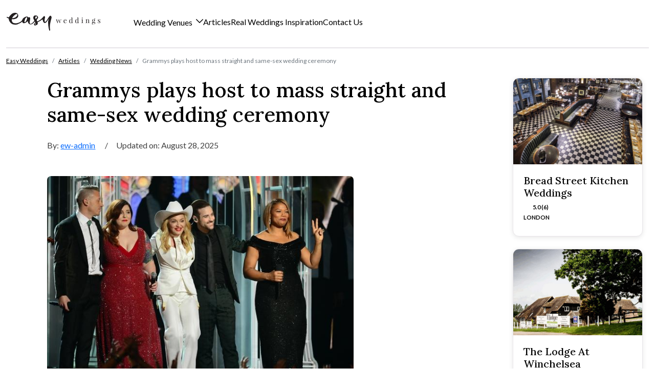

--- FILE ---
content_type: text/html; charset=UTF-8
request_url: https://www.easyweddings.co.uk/articles/grammys-plays-host-to-mass-straight-and-same-sex-wedding-ceremony/
body_size: 12488
content:
<!DOCTYPE html>
<html lang="en-AU">

<head>
    <meta charset="UTF-8">
    <meta name="viewport" content="width=device-width, initial-scale=1, shrink-to-fit=no">
    <link rel="profile" href="http://gmpg.org/xfn/11">
    <title>Grammys plays host to mass straight and same-sex wedding ceremony &#8211; Easy Weddings UK</title>
<meta name='robots' content='max-image-preview:large' />
<link rel='dns-prefetch' href='//code.jquery.com' />
<link rel="alternate" type="application/rss+xml" title="Easy Weddings UK &raquo; Feed" href="https://www.easyweddings.co.uk/feed/" />
<link rel="alternate" type="application/rss+xml" title="Easy Weddings UK &raquo; Comments Feed" href="https://www.easyweddings.co.uk/comments/feed/" />
<link rel="alternate" title="oEmbed (JSON)" type="application/json+oembed" href="https://www.easyweddings.co.uk/wp-json/oembed/1.0/embed?url=https%3A%2F%2Fwww.easyweddings.co.uk%2Farticles%2Fgrammys-plays-host-to-mass-straight-and-same-sex-wedding-ceremony%2F" />
<link rel="alternate" title="oEmbed (XML)" type="text/xml+oembed" href="https://www.easyweddings.co.uk/wp-json/oembed/1.0/embed?url=https%3A%2F%2Fwww.easyweddings.co.uk%2Farticles%2Fgrammys-plays-host-to-mass-straight-and-same-sex-wedding-ceremony%2F&#038;format=xml" />
<style id='wp-img-auto-sizes-contain-inline-css'>
img:is([sizes=auto i],[sizes^="auto," i]){contain-intrinsic-size:3000px 1500px}
/*# sourceURL=wp-img-auto-sizes-contain-inline-css */
</style>
<style id='wp-emoji-styles-inline-css'>

	img.wp-smiley, img.emoji {
		display: inline !important;
		border: none !important;
		box-shadow: none !important;
		height: 1em !important;
		width: 1em !important;
		margin: 0 0.07em !important;
		vertical-align: -0.1em !important;
		background: none !important;
		padding: 0 !important;
	}
/*# sourceURL=wp-emoji-styles-inline-css */
</style>
<link rel='stylesheet' id='contact-form-7-css' href='https://www.easyweddings.co.uk/wp-content/plugins/contact-form-7/includes/css/styles.css?ver=6.1.1' media='all' />
<link rel='stylesheet' id='understrap-styles-css' href='https://www.easyweddings.co.uk/wp-content/themes/uk/css/theme.min.css?ver=1.2.2.1768286641' media='all' />
<link rel='stylesheet' id='jquery-ui-datepicker-style-css' href='https://code.jquery.com/ui/1.13.2/themes/base/jquery-ui.css?ver=6.9' media='all' />
<link rel='stylesheet' id='cf7cf-style-css' href='https://www.easyweddings.co.uk/wp-content/plugins/cf7-conditional-fields/style.css?ver=2.6.3' media='all' />
<script src="https://www.easyweddings.co.uk/wp-includes/js/jquery/jquery.min.js?ver=3.7.1" id="jquery-core-js"></script>
<link rel="https://api.w.org/" href="https://www.easyweddings.co.uk/wp-json/" /><link rel="alternate" title="JSON" type="application/json" href="https://www.easyweddings.co.uk/wp-json/wp/v2/article/6943" /><link rel="EditURI" type="application/rsd+xml" title="RSD" href="https://www.easyweddings.co.uk/xmlrpc.php?rsd" />
<meta name="generator" content="WordPress 6.9" />
<link rel="canonical" href="https://www.easyweddings.co.uk/articles/grammys-plays-host-to-mass-straight-and-same-sex-wedding-ceremony/" />
<link rel='shortlink' href='https://www.easyweddings.co.uk/?p=6943' />
<meta name="mobile-web-app-capable" content="yes">
<meta name="apple-mobile-web-app-capable" content="yes">
<meta name="apple-mobile-web-app-title" content="Easy Weddings UK - ">
    <meta name="p:domain_verify" content="b8f3ebde5e91c8e06a03fc4c125cfdaa"/>

<!-- Google Tag Manager -->
<script data-cookiefirst-category="performance">
    (function(w,d,s,l,t,i){w[l]=w[l]||[];w[t]=function(){w[l].push(arguments)};w[t]({'gtm.start':
    new Date().getTime(),event:'gtm.js'});var f=d.getElementsByTagName(s)[0],
    j=d.createElement(s),dl=l!='dataLayer'?'&l='+l:'';j.async=true;j.src=
    'https://www.googletagmanager.com/gtm.js?id='+i+dl;f.parentNode.insertBefore(j,f);
    })(window,document,'script','dataLayer','gtag','GTM-KN8P7Q');

    function ga4Tag(event, supplierName, ewPageType, ewInteractionAction, supplierState, supplierRegion, supplierCategory, extraFields = {}){
        ga4TagGeneric({event,supplierName,ewPageType,ewInteractionAction,supplierState,supplierRegion,supplierCategory,...extraFields});
    }

    function ga4TagGeneric(tag) {
        // Remove undefined fields
        tag = JSON.parse(JSON.stringify(tag));
        window.dataLayer.push(tag);
    }
</script>
<!-- End Google Tag Manager -->

<!-- Google Tag Manager (noscript) -->
<noscript><iframe src="https://www.googletagmanager.com/ns.html?id=GTM-KN8P7QC"
height="0" width="0" style="display:none;visibility:hidden"></iframe></noscript>
<!-- End Google Tag Manager (noscript) -->

<!-- Global site tag (gtag.js) -->
<script defer src="https://www.googletagmanager.com/gtag/js?id=G-49Y2LFBK3V"></script>

<script defer src="https://www.easyweddings.co.uk/wp-content/themes/uk/js/analytics-tracking.min.js"></script>    <link rel="preconnect" href="//v6-cdn.easyweddings.com" crossorigin>
<link rel="preconnect" href="//assets.easyweddings.com" crossorigin>

<link rel="apple-touch-icon-precomposed" href="//v6-cdn.easyweddings.com/ico/apple-touch-icon-144-precomposed.png" sizes="144x144">
<link rel="apple-touch-icon-precomposed" href="//v6-cdn.easyweddings.com/ico/apple-touch-icon-114-precomposed.png" sizes="114x114">
<link rel="apple-touch-icon-precomposed" href="//v6-cdn.easyweddings.com/ico/apple-touch-icon-72-precomposed.png" sizes="72x72">
<link rel="apple-touch-icon-precomposed" href="//v6-cdn.easyweddings.com/ico/apple-touch-icon-57-precomposed.png">
<link rel="shortcut icon" href="//v6-cdn.easyweddings.com/ico/favicon.png">
    <script data-cookiefirst-category="performance">
    (function(w, d, s, l, i) {
        w[l] = w[l] || [];
        w[l].push({
            'gtm.start': new Date().getTime(),
            event: 'gtm.js'
        });
        var f = d.getElementsByTagName(s)[0],
            j = d.createElement(s),
            dl = l != 'dataLayer' ? '&l=' + l : '';
        j.async = true;
        j.src =
            'https://www.googletagmanager.com/gtm.js?id=' + i + dl;
        f.parentNode.insertBefore(j, f);
    })(window, document, 'script', 'dataLayer', 'GTM-KN8P7QC');
    </script>
    <!-- End Google Tag Manager -->

	
        	<style id='global-styles-inline-css'>
:root{--wp--preset--aspect-ratio--square: 1;--wp--preset--aspect-ratio--4-3: 4/3;--wp--preset--aspect-ratio--3-4: 3/4;--wp--preset--aspect-ratio--3-2: 3/2;--wp--preset--aspect-ratio--2-3: 2/3;--wp--preset--aspect-ratio--16-9: 16/9;--wp--preset--aspect-ratio--9-16: 9/16;--wp--preset--color--black: #000000;--wp--preset--color--cyan-bluish-gray: #abb8c3;--wp--preset--color--white: #fff;--wp--preset--color--pale-pink: #f78da7;--wp--preset--color--vivid-red: #cf2e2e;--wp--preset--color--luminous-vivid-orange: #ff6900;--wp--preset--color--luminous-vivid-amber: #fcb900;--wp--preset--color--light-green-cyan: #7bdcb5;--wp--preset--color--vivid-green-cyan: #00d084;--wp--preset--color--pale-cyan-blue: #8ed1fc;--wp--preset--color--vivid-cyan-blue: #0693e3;--wp--preset--color--vivid-purple: #9b51e0;--wp--preset--color--blue: #0d6efd;--wp--preset--color--indigo: #6610f2;--wp--preset--color--purple: #6f42c1;--wp--preset--color--pink: #d63384;--wp--preset--color--red: #dc3545;--wp--preset--color--orange: #fd7e14;--wp--preset--color--yellow: #ffc107;--wp--preset--color--green: #198754;--wp--preset--color--teal: #20c997;--wp--preset--color--cyan: #0dcaf0;--wp--preset--color--gray: #6c757d;--wp--preset--color--gray-dark: #343a40;--wp--preset--gradient--vivid-cyan-blue-to-vivid-purple: linear-gradient(135deg,rgb(6,147,227) 0%,rgb(155,81,224) 100%);--wp--preset--gradient--light-green-cyan-to-vivid-green-cyan: linear-gradient(135deg,rgb(122,220,180) 0%,rgb(0,208,130) 100%);--wp--preset--gradient--luminous-vivid-amber-to-luminous-vivid-orange: linear-gradient(135deg,rgb(252,185,0) 0%,rgb(255,105,0) 100%);--wp--preset--gradient--luminous-vivid-orange-to-vivid-red: linear-gradient(135deg,rgb(255,105,0) 0%,rgb(207,46,46) 100%);--wp--preset--gradient--very-light-gray-to-cyan-bluish-gray: linear-gradient(135deg,rgb(238,238,238) 0%,rgb(169,184,195) 100%);--wp--preset--gradient--cool-to-warm-spectrum: linear-gradient(135deg,rgb(74,234,220) 0%,rgb(151,120,209) 20%,rgb(207,42,186) 40%,rgb(238,44,130) 60%,rgb(251,105,98) 80%,rgb(254,248,76) 100%);--wp--preset--gradient--blush-light-purple: linear-gradient(135deg,rgb(255,206,236) 0%,rgb(152,150,240) 100%);--wp--preset--gradient--blush-bordeaux: linear-gradient(135deg,rgb(254,205,165) 0%,rgb(254,45,45) 50%,rgb(107,0,62) 100%);--wp--preset--gradient--luminous-dusk: linear-gradient(135deg,rgb(255,203,112) 0%,rgb(199,81,192) 50%,rgb(65,88,208) 100%);--wp--preset--gradient--pale-ocean: linear-gradient(135deg,rgb(255,245,203) 0%,rgb(182,227,212) 50%,rgb(51,167,181) 100%);--wp--preset--gradient--electric-grass: linear-gradient(135deg,rgb(202,248,128) 0%,rgb(113,206,126) 100%);--wp--preset--gradient--midnight: linear-gradient(135deg,rgb(2,3,129) 0%,rgb(40,116,252) 100%);--wp--preset--font-size--small: 13px;--wp--preset--font-size--medium: 20px;--wp--preset--font-size--large: 36px;--wp--preset--font-size--x-large: 42px;--wp--preset--spacing--20: 0.44rem;--wp--preset--spacing--30: 0.67rem;--wp--preset--spacing--40: 1rem;--wp--preset--spacing--50: 1.5rem;--wp--preset--spacing--60: 2.25rem;--wp--preset--spacing--70: 3.38rem;--wp--preset--spacing--80: 5.06rem;--wp--preset--shadow--natural: 6px 6px 9px rgba(0, 0, 0, 0.2);--wp--preset--shadow--deep: 12px 12px 50px rgba(0, 0, 0, 0.4);--wp--preset--shadow--sharp: 6px 6px 0px rgba(0, 0, 0, 0.2);--wp--preset--shadow--outlined: 6px 6px 0px -3px rgb(255, 255, 255), 6px 6px rgb(0, 0, 0);--wp--preset--shadow--crisp: 6px 6px 0px rgb(0, 0, 0);}:where(.is-layout-flex){gap: 0.5em;}:where(.is-layout-grid){gap: 0.5em;}body .is-layout-flex{display: flex;}.is-layout-flex{flex-wrap: wrap;align-items: center;}.is-layout-flex > :is(*, div){margin: 0;}body .is-layout-grid{display: grid;}.is-layout-grid > :is(*, div){margin: 0;}:where(.wp-block-columns.is-layout-flex){gap: 2em;}:where(.wp-block-columns.is-layout-grid){gap: 2em;}:where(.wp-block-post-template.is-layout-flex){gap: 1.25em;}:where(.wp-block-post-template.is-layout-grid){gap: 1.25em;}.has-black-color{color: var(--wp--preset--color--black) !important;}.has-cyan-bluish-gray-color{color: var(--wp--preset--color--cyan-bluish-gray) !important;}.has-white-color{color: var(--wp--preset--color--white) !important;}.has-pale-pink-color{color: var(--wp--preset--color--pale-pink) !important;}.has-vivid-red-color{color: var(--wp--preset--color--vivid-red) !important;}.has-luminous-vivid-orange-color{color: var(--wp--preset--color--luminous-vivid-orange) !important;}.has-luminous-vivid-amber-color{color: var(--wp--preset--color--luminous-vivid-amber) !important;}.has-light-green-cyan-color{color: var(--wp--preset--color--light-green-cyan) !important;}.has-vivid-green-cyan-color{color: var(--wp--preset--color--vivid-green-cyan) !important;}.has-pale-cyan-blue-color{color: var(--wp--preset--color--pale-cyan-blue) !important;}.has-vivid-cyan-blue-color{color: var(--wp--preset--color--vivid-cyan-blue) !important;}.has-vivid-purple-color{color: var(--wp--preset--color--vivid-purple) !important;}.has-black-background-color{background-color: var(--wp--preset--color--black) !important;}.has-cyan-bluish-gray-background-color{background-color: var(--wp--preset--color--cyan-bluish-gray) !important;}.has-white-background-color{background-color: var(--wp--preset--color--white) !important;}.has-pale-pink-background-color{background-color: var(--wp--preset--color--pale-pink) !important;}.has-vivid-red-background-color{background-color: var(--wp--preset--color--vivid-red) !important;}.has-luminous-vivid-orange-background-color{background-color: var(--wp--preset--color--luminous-vivid-orange) !important;}.has-luminous-vivid-amber-background-color{background-color: var(--wp--preset--color--luminous-vivid-amber) !important;}.has-light-green-cyan-background-color{background-color: var(--wp--preset--color--light-green-cyan) !important;}.has-vivid-green-cyan-background-color{background-color: var(--wp--preset--color--vivid-green-cyan) !important;}.has-pale-cyan-blue-background-color{background-color: var(--wp--preset--color--pale-cyan-blue) !important;}.has-vivid-cyan-blue-background-color{background-color: var(--wp--preset--color--vivid-cyan-blue) !important;}.has-vivid-purple-background-color{background-color: var(--wp--preset--color--vivid-purple) !important;}.has-black-border-color{border-color: var(--wp--preset--color--black) !important;}.has-cyan-bluish-gray-border-color{border-color: var(--wp--preset--color--cyan-bluish-gray) !important;}.has-white-border-color{border-color: var(--wp--preset--color--white) !important;}.has-pale-pink-border-color{border-color: var(--wp--preset--color--pale-pink) !important;}.has-vivid-red-border-color{border-color: var(--wp--preset--color--vivid-red) !important;}.has-luminous-vivid-orange-border-color{border-color: var(--wp--preset--color--luminous-vivid-orange) !important;}.has-luminous-vivid-amber-border-color{border-color: var(--wp--preset--color--luminous-vivid-amber) !important;}.has-light-green-cyan-border-color{border-color: var(--wp--preset--color--light-green-cyan) !important;}.has-vivid-green-cyan-border-color{border-color: var(--wp--preset--color--vivid-green-cyan) !important;}.has-pale-cyan-blue-border-color{border-color: var(--wp--preset--color--pale-cyan-blue) !important;}.has-vivid-cyan-blue-border-color{border-color: var(--wp--preset--color--vivid-cyan-blue) !important;}.has-vivid-purple-border-color{border-color: var(--wp--preset--color--vivid-purple) !important;}.has-vivid-cyan-blue-to-vivid-purple-gradient-background{background: var(--wp--preset--gradient--vivid-cyan-blue-to-vivid-purple) !important;}.has-light-green-cyan-to-vivid-green-cyan-gradient-background{background: var(--wp--preset--gradient--light-green-cyan-to-vivid-green-cyan) !important;}.has-luminous-vivid-amber-to-luminous-vivid-orange-gradient-background{background: var(--wp--preset--gradient--luminous-vivid-amber-to-luminous-vivid-orange) !important;}.has-luminous-vivid-orange-to-vivid-red-gradient-background{background: var(--wp--preset--gradient--luminous-vivid-orange-to-vivid-red) !important;}.has-very-light-gray-to-cyan-bluish-gray-gradient-background{background: var(--wp--preset--gradient--very-light-gray-to-cyan-bluish-gray) !important;}.has-cool-to-warm-spectrum-gradient-background{background: var(--wp--preset--gradient--cool-to-warm-spectrum) !important;}.has-blush-light-purple-gradient-background{background: var(--wp--preset--gradient--blush-light-purple) !important;}.has-blush-bordeaux-gradient-background{background: var(--wp--preset--gradient--blush-bordeaux) !important;}.has-luminous-dusk-gradient-background{background: var(--wp--preset--gradient--luminous-dusk) !important;}.has-pale-ocean-gradient-background{background: var(--wp--preset--gradient--pale-ocean) !important;}.has-electric-grass-gradient-background{background: var(--wp--preset--gradient--electric-grass) !important;}.has-midnight-gradient-background{background: var(--wp--preset--gradient--midnight) !important;}.has-small-font-size{font-size: var(--wp--preset--font-size--small) !important;}.has-medium-font-size{font-size: var(--wp--preset--font-size--medium) !important;}.has-large-font-size{font-size: var(--wp--preset--font-size--large) !important;}.has-x-large-font-size{font-size: var(--wp--preset--font-size--x-large) !important;}
/*# sourceURL=global-styles-inline-css */
</style>
</head>

<body class="wp-singular article-template-default single single-article postid-6943 wp-embed-responsive wp-theme-uk understrap-has-sidebar" itemscope itemtype="http://schema.org/WebSite">
        <div class="site" id="page">
        <!-- ******************* The Navbar Area ******************* -->
        <header id="wrapper-navbar">
            <div class="container-xxl">
                <div class="row w-100 m-auto">
                    
<nav id="main-nav" class="navbar navbar-expand-xl justify-content-start pt-xl-0">

    <!-- Mobile Toggle -->
    <button class="navbar-toggler d-xl-none" type="button" data-bs-toggle="offcanvas" data-bs-target="#ewOffcanvasMenu" aria-controls="ewOffcanvasMenu" aria-expanded="false" aria-label="Toggle navigation">
        <i class="fa fa-bars text-premium"></i>
    </button>

    <!-- Offcanvas for Mobile -->
    <div class="offcanvas offcanvas-start d-xl-none" tabindex="-1" id="ewOffcanvasMenu" aria-labelledby="offcanvasNavbarLabel">
        <div class="offcanvas-header">
            <button type="button" class="btn-close text-primary text-reset" data-bs-dismiss="offcanvas" aria-label="Close"></button>
        </div>
        <div class="offcanvas-body">
            <ul class="navbar-nav">
                <li class="nav-item venue-search-container position-relative">
                    <i class="fa fa-magnifying-glass search-venues" style="cursor:pointer; position:absolute; right:20px; top:20px;"></i>
                    <div class="venue-search-input-wrapper">
                        <input type="text" placeholder="Search for venues" autocomplete="off" class="form-control venue-quick-search" />
                        <ul class="list-group venue-search-results" style="z-index: 1050; display: none;"></ul>
                    </div>
                </li>
                <li class="nav-item dropdown dropdown-offcanvas">
                    <a class="nav-link dropdown-toggle" href="#" id="weddingVenuesDropdown" role="button" data-bs-toggle="dropdown" aria-expanded="false">
                        Wedding Venues
                    </a>
                    <div class="dropdown-menu" aria-labelledby="weddingVenuesDropdown">
                        <div class="row">
                            <div class="col-12">
                                <div class="h3 fw-bold mb-4">Popular <br class="d-none d-xl-block">Regions</div>
                                <ul class="list-unstyled d-flex flex-column gap-2">
                                    <li><a class="dropdown-item" href="/WeddingVenues/">All Wedding Venues</a></li>
                                    <li><a class="dropdown-item" href="/WeddingVenues/London/">Greater London</a></li>
                                    <li><a class="dropdown-item" href="/WeddingVenues/Yorkshire/">Yorkshire</a></li>
                                    <li><a class="dropdown-item" href="/WeddingVenues/EastMidlands/">East Midlands</a></li>
                                    <li><a class="dropdown-item" href="/WeddingVenues/NorthernIreland/">Northern Ireland</a></li>
                                    <li><a class="dropdown-item" href="/WeddingVenues/Scotland/">Scotland</a></li>
                                    <li><a class="dropdown-item" href="/WeddingVenues/Wales/">Wales</a></li>
                                    <li><a class="dropdown-item" href="https://easyweddings.hotelplanner.com/" target="_blank">Book a Hotel</a></li>
                                </ul>
                            </div>
                            <div class="col-12 border-top border-platinum mt-4 pt-4">
                                <div class="h4 fw-medium mb-4">Popular Styles</div>
                                <div class="style-grid">
                                                                            <div class="grid-item">
                                            <a class="fw-bold" href="/WeddingVenues/Style/Asian/" title="Asian Wedding Venues">
                                                <img clas="img-fluid" src="https://www.easyweddings.co.uk/wp-content/themes/uk/img/navbar/Asian.png" alt="Asian" width="150" height="150"/>
                                                Asian                                            </a>
                                        </div>
                                                                            <div class="grid-item">
                                            <a class="fw-bold" href="/WeddingVenues/Style/castles/" title="Castles Wedding Venues">
                                                <img clas="img-fluid" src="https://www.easyweddings.co.uk/wp-content/themes/uk/img/navbar/castles.png" alt="Castles" width="150" height="150"/>
                                                Castles                                            </a>
                                        </div>
                                                                            <div class="grid-item">
                                            <a class="fw-bold" href="/WeddingVenues/Style/Garden/" title="Garden/Chapel Wedding Venues">
                                                <img clas="img-fluid" src="https://www.easyweddings.co.uk/wp-content/themes/uk/img/navbar/Garden.png" alt="Garden/Chapel" width="150" height="150"/>
                                                Garden/Chapel                                            </a>
                                        </div>
                                                                            <div class="grid-item">
                                            <a class="fw-bold" href="/WeddingVenues/Style/historic/" title="Historic Wedding Venues">
                                                <img clas="img-fluid" src="https://www.easyweddings.co.uk/wp-content/themes/uk/img/navbar/historic.png" alt="Historic" width="150" height="150"/>
                                                Historic                                            </a>
                                        </div>
                                                                            <div class="grid-item">
                                            <a class="fw-bold" href="/WeddingVenues/Style/hotel/" title="Hotel Wedding Venues">
                                                <img clas="img-fluid" src="https://www.easyweddings.co.uk/wp-content/themes/uk/img/navbar/hotel.png" alt="Hotel" width="150" height="150"/>
                                                Hotel                                            </a>
                                        </div>
                                                                            <div class="grid-item">
                                            <a class="fw-bold" href="/WeddingVenues/Style/ManorHouses/" title="Manor Houses Wedding Venues">
                                                <img clas="img-fluid" src="https://www.easyweddings.co.uk/wp-content/themes/uk/img/navbar/ManorHouses.png" alt="Manor Houses" width="150" height="150"/>
                                                Manor Houses                                            </a>
                                        </div>
                                                                            <div class="grid-item">
                                            <a class="fw-bold" href="/WeddingVenues/Style/restaurant/" title="Restaurant Wedding Venues">
                                                <img clas="img-fluid" src="https://www.easyweddings.co.uk/wp-content/themes/uk/img/navbar/restaurant.png" alt="Restaurant" width="150" height="150"/>
                                                Restaurant                                            </a>
                                        </div>
                                                                            <div class="grid-item">
                                            <a class="fw-bold" href="/WeddingVenues/Style/waterview/" title="Waterview Wedding Venues">
                                                <img clas="img-fluid" src="https://www.easyweddings.co.uk/wp-content/themes/uk/img/navbar/waterview.png" alt="Waterview" width="150" height="150"/>
                                                Waterview                                            </a>
                                        </div>
                                                                    </div>
                            </div>
                        </div>
                    </div>
                </li>
                <!--
                <li class="nav-item dropdown dropdown-offcanvas">
                    <a class="nav-link dropdown-toggle" href="#" id="destinationWeddingsDropdown" role="button" data-bs-toggle="dropdown" aria-expanded="false">
                        Destination Weddings
                    </a>
                    <div class="dropdown-menu" aria-labelledby="destinationWeddingsDropdown">
                        <div class="row">
                            <div class="col-12 pt-2">
                                <div class="style-grid">
                                                                    <div class="grid-item">
                                        <a class="fw-bold" href="/destination-weddings/location/bali/" title="Bali Wedding Venues">
                                            <img class="img-fluid" src="https://www.easyweddings.co.uk/wp-content/themes/uk/img/images/home/dw-bali-tile.jpg" alt="Bali" width="150" height="150"/>
                                            Bali                                        </a>
                                    </div>
                                                                    <div class="grid-item">
                                        <a class="fw-bold" href="/destination-weddings/location/fiji/" title="Fiji Wedding Venues">
                                            <img class="img-fluid" src="https://www.easyweddings.co.uk/wp-content/themes/uk/img/images/home/dw-fiji-tile.jpg" alt="Fiji" width="150" height="150"/>
                                            Fiji                                        </a>
                                    </div>
                                                                    <div class="grid-item">
                                        <a class="fw-bold" href="/destination-weddings/location/thailand/" title="Thailand Wedding Venues">
                                            <img class="img-fluid" src="https://www.easyweddings.co.uk/wp-content/themes/uk/img/images/home/dw-thailand-tile.jpg" alt="Thailand" width="150" height="150"/>
                                            Thailand                                        </a>
                                    </div>
                                                                    <div class="grid-item">
                                        <a class="fw-bold" href="/destination-weddings/location/vietnam/" title="Vietnam Wedding Venues">
                                            <img class="img-fluid" src="https://www.easyweddings.co.uk/wp-content/themes/uk/img/images/home/dw-vietnam-tile.jpg" alt="Vietnam" width="150" height="150"/>
                                            Vietnam                                        </a>
                                    </div>
                                                                    <div class="grid-item">
                                        <a class="fw-bold" href="/destination-weddings/location/australia/" title="Australia Wedding Venues">
                                            <img class="img-fluid" src="https://www.easyweddings.co.uk/wp-content/themes/uk/img/images/home/dw-australia-tile.jpg" alt="Australia" width="150" height="150"/>
                                            Australia                                        </a>
                                    </div>
                                                                    <div class="grid-item">
                                        <a class="fw-bold" href="/destination-weddings/" title="All Destinations Wedding Venues">
                                            <img class="img-fluid" src="https://www.easyweddings.co.uk/wp-content/themes/uk/img/images/home/dw-australia-tile.jpg" alt="All Destinations" width="150" height="150"/>
                                            All Destinations                                        </a>
                                    </div>
                                
                            </div>

                            </div>
                        </div>
                    </div>
                </li>
                -->
                <li class="nav-item">
                    <a class="nav-link" href="/articles/">Articles</a>
                </li>
                <li class="nav-item">
                    <a class="nav-link" href="/real-weddings/">Real Wedding Inspiration</a>
                </li>
                <li class="nav-item">
                    <a class="nav-link" href="/contact/">Contact Us</a>
                </li>
            </ul>
        </div>
    </div>

    <a class="navbar-brand" href="/">
        <img width="185" height="35" src="https://www.easyweddings.co.uk/wp-content/themes/uk/img/brand/easy-weddings-logo.svg" alt="Easy Weddings" class="navbar-brand-logo d-none d-xl-block" />
        <img width="70" height="33" src="https://www.easyweddings.co.uk/wp-content/themes/uk/img/brand/ew-logoicon.svg" alt="Easy Weddings" class="navbar-brand-logo d-xl-none" />
    </a>

    <!-- Desktop Menu -->
    <div class="collapse navbar-collapse d-none d-xl-block" id="ewNavbarContent">
        <ul class="navbar-nav ps-lg-5 gap-xl-4 w-100">
            <li class="nav-item dropdown dropdown-mega">
                <a class="nav-link dropdown-toggle" href="#" id="weddingVenuesDropdown" role="button" data-bs-toggle="dropdown" aria-expanded="false">
                    Wedding Venues
                </a>
                <div class="dropdown-menu megamenu shadow" aria-labelledby="weddingVenuesDropdown">
                    <div class="container-xxl">
                        <div class="row">
                            <div class="col-xl-3 border-xl-end border-platinum p-5 border-end border-platinum-dark">
                                <div class="h3 fw-bold mb-4">Popular <br class="d-none d-xl-block">Regions</div>
                                <ul class="list-unstyled d-flex flex-column gap-2">
                                    <li><a class="dropdown-item" href="/WeddingVenues/">All Wedding Venues</a></li>
                                    <li><a class="dropdown-item" href="/WeddingVenues/London/">Greater London</a></li>
                                    <li><a class="dropdown-item" href="/WeddingVenues/Yorkshire/">Yorkshire</a></li>
                                    <li><a class="dropdown-item" href="/WeddingVenues/EastMidlands/">East Midlands</a></li>
                                    <li><a class="dropdown-item" href="/WeddingVenues/NorthernIreland/">Northern Ireland</a></li>
                                    <li><a class="dropdown-item" href="/WeddingVenues/Scotland/">Scotland</a></li>
                                    <li><a class="dropdown-item" href="/WeddingVenues/Wales/">Wales</a></li>
                                    <li><a class="dropdown-item" href="https://easyweddings.hotelplanner.com/" target="_blank">Book a Hotel</a></li>
                                </ul>
                            </div>
                            <div class="col-xl p-5">
                                <div class="h4 fw-medium mb-4">Popular Styles</div>
                                <div class="row w-100 m-auto">
                                                                            <div class="col-6 col-xl-3 pb-4">
                                            <a class="fw-bold" href="/WeddingVenues/Style/Asian/" title="Asian Wedding Venues">
                                                <img src="https://www.easyweddings.co.uk/wp-content/themes/uk/img/navbar/Asian.png" alt="Asian" width="202" height="130"/>
                                                Asian                                            </a>
                                        </div>
                                                                            <div class="col-6 col-xl-3 pb-4">
                                            <a class="fw-bold" href="/WeddingVenues/Style/castles/" title="Castles Wedding Venues">
                                                <img src="https://www.easyweddings.co.uk/wp-content/themes/uk/img/navbar/castles.png" alt="Castles" width="202" height="130"/>
                                                Castles                                            </a>
                                        </div>
                                                                            <div class="col-6 col-xl-3 pb-4">
                                            <a class="fw-bold" href="/WeddingVenues/Style/Garden/" title="Garden/Chapel Wedding Venues">
                                                <img src="https://www.easyweddings.co.uk/wp-content/themes/uk/img/navbar/Garden.png" alt="Garden/Chapel" width="202" height="130"/>
                                                Garden/Chapel                                            </a>
                                        </div>
                                                                            <div class="col-6 col-xl-3 pb-4">
                                            <a class="fw-bold" href="/WeddingVenues/Style/historic/" title="Historic Wedding Venues">
                                                <img src="https://www.easyweddings.co.uk/wp-content/themes/uk/img/navbar/historic.png" alt="Historic" width="202" height="130"/>
                                                Historic                                            </a>
                                        </div>
                                                                            <div class="col-6 col-xl-3 pb-4">
                                            <a class="fw-bold" href="/WeddingVenues/Style/hotel/" title="Hotel Wedding Venues">
                                                <img src="https://www.easyweddings.co.uk/wp-content/themes/uk/img/navbar/hotel.png" alt="Hotel" width="202" height="130"/>
                                                Hotel                                            </a>
                                        </div>
                                                                            <div class="col-6 col-xl-3 pb-4">
                                            <a class="fw-bold" href="/WeddingVenues/Style/ManorHouses/" title="Manor Houses Wedding Venues">
                                                <img src="https://www.easyweddings.co.uk/wp-content/themes/uk/img/navbar/ManorHouses.png" alt="Manor Houses" width="202" height="130"/>
                                                Manor Houses                                            </a>
                                        </div>
                                                                            <div class="col-6 col-xl-3 pb-4">
                                            <a class="fw-bold" href="/WeddingVenues/Style/restaurant/" title="Restaurant Wedding Venues">
                                                <img src="https://www.easyweddings.co.uk/wp-content/themes/uk/img/navbar/restaurant.png" alt="Restaurant" width="202" height="130"/>
                                                Restaurant                                            </a>
                                        </div>
                                                                            <div class="col-6 col-xl-3 pb-4">
                                            <a class="fw-bold" href="/WeddingVenues/Style/waterview/" title="Waterview Wedding Venues">
                                                <img src="https://www.easyweddings.co.uk/wp-content/themes/uk/img/navbar/waterview.png" alt="Waterview" width="202" height="130"/>
                                                Waterview                                            </a>
                                        </div>
                                                                    </div>
                            </div>
                        </div>
                    </div>
                </div>
            </li>
            <!--
            <li class="nav-item dropdown dropdown-mega">
                <a class="nav-link dropdown-toggle" href="#" id="destinationWeddingsDropdown" role="button" data-bs-toggle="dropdown" aria-expanded="false">
                    Destination weddings
                </a>
                <div class="dropdown-menu megamenu shadow" aria-labelledby="destinationWeddingsDropdown">
                    <div class="container-xxl">
                        <div class="row">
                            <div class="col-12 p-5">
                                <div class="row w-100 m-auto">
                                                                        <div class="col-6 col-xl">
                                        <a class="fw-bold" href="/destination-weddings/location/bali/" title="Bali Wedding Venues">
                                            <img class="img-fluid" src="https://www.easyweddings.co.uk/wp-content/themes/uk/img/images/home/dw-bali-tile.jpg" alt="Bali" width="150" height="150"/>
                                            Bali                                        </a>
                                    </div>
                                                                    <div class="col-6 col-xl">
                                        <a class="fw-bold" href="/destination-weddings/location/fiji/" title="Fiji Wedding Venues">
                                            <img class="img-fluid" src="https://www.easyweddings.co.uk/wp-content/themes/uk/img/images/home/dw-fiji-tile.jpg" alt="Fiji" width="150" height="150"/>
                                            Fiji                                        </a>
                                    </div>
                                                                    <div class="col-6 col-xl">
                                        <a class="fw-bold" href="/destination-weddings/location/thailand/" title="Thailand Wedding Venues">
                                            <img class="img-fluid" src="https://www.easyweddings.co.uk/wp-content/themes/uk/img/images/home/dw-thailand-tile.jpg" alt="Thailand" width="150" height="150"/>
                                            Thailand                                        </a>
                                    </div>
                                                                    <div class="col-6 col-xl">
                                        <a class="fw-bold" href="/destination-weddings/location/vietnam/" title="Vietnam Wedding Venues">
                                            <img class="img-fluid" src="https://www.easyweddings.co.uk/wp-content/themes/uk/img/images/home/dw-vietnam-tile.jpg" alt="Vietnam" width="150" height="150"/>
                                            Vietnam                                        </a>
                                    </div>
                                                                    <div class="col-6 col-xl">
                                        <a class="fw-bold" href="/destination-weddings/location/australia/" title="Australia Wedding Venues">
                                            <img class="img-fluid" src="https://www.easyweddings.co.uk/wp-content/themes/uk/img/images/home/dw-australia-tile.jpg" alt="Australia" width="150" height="150"/>
                                            Australia                                        </a>
                                    </div>
                                                                    <div class="col-6 col-xl">
                                        <a class="fw-bold" href="/destination-weddings/" title="All Destinations Wedding Venues">
                                            <img class="img-fluid" src="https://www.easyweddings.co.uk/wp-content/themes/uk/img/images/home/dw-australia-tile.jpg" alt="All Destinations" width="150" height="150"/>
                                            All Destinations                                        </a>
                                    </div>
                                                                </div>
                            </div>
                        </div>
                    </div>
                </div>
            </li>
            -->
            <li class="nav-item"><a class="nav-link" href="/articles/">Articles</a></li>
            <li class="nav-item"><a class="nav-link" href="/real-weddings/">Real Weddings Inspiration</a></li>
            <li class="nav-item"><a class="nav-link" href="/contact/">Contact Us</a></li>
            <li class="nav-item venue-search-container position-relative ms-auto">
                <i class="fa fa-magnifying-glass search-venues" style="cursor:pointer; position:absolute; right:20px; top:20px;"></i>
                <div class="venue-search-input-wrapper">
                    <input type="text" placeholder="Search for venues" autocomplete="off" class="form-control venue-quick-search" />
                    <ul class="list-group venue-search-results shadow-sm flex-column gap-2 p-xl-4 bg-space" style="z-index: 1050; display: none; width:450px right:0;"></ul>
                </div>
            </li>
        </ul>
    </div>
</nav>                </div>

                <a class="skip-link visually-hidden-focusable" href="#content">
                    Skip to content                </a>

            </div>
        </header><!-- #wrapper-navbar -->
<div class="wrapper" id="single-wrapper">

    
	<div class="container-xxl" id="content" tabindex="-1">

		
<nav aria-label="breadcrumb" class="border-top border-platinum-dark" itemscope itemtype="https://schema.org/BreadcrumbList">
  <ol class="breadcrumb pt-3">

          
      <li class="breadcrumb-item" itemprop="itemListElement" itemscope itemtype="https://schema.org/ListItem">
        <a href="https://www.easyweddings.co.uk" itemprop="item">
          <span itemprop="name">Easy Weddings</span>
        </a>
        <meta itemprop="position" content="1" />
      </li>

      <li class="breadcrumb-item" itemprop="itemListElement" itemscope itemtype="https://schema.org/ListItem"><a href="/articles/" itemprop="item"><span itemprop="name">Articles</span></a><meta itemprop="position" content="2" /></li><li class="breadcrumb-item" itemprop="itemListElement" itemscope itemtype="https://schema.org/ListItem"><a href="https://www.easyweddings.co.uk/articles/WeddingNews/" itemprop="item"><span itemprop="name">Wedding News</span></a><meta itemprop="position" content="3" /></li><li class="breadcrumb-item active" aria-current="page" itemprop="itemListElement" itemscope itemtype="https://schema.org/ListItem"><span itemprop="name">Grammys plays host to mass straight and same-sex wedding ceremony</span><meta itemprop="position" content="4" /></li>      </ol>
</nav>
		<div class="row w-100 m-auto">

			<div class="col-lg-9 p-0">

				<main class="row" id="main">

					<div class="col-lg-11 order-lg-2">
<article class="post-6943 article type-article status-publish has-post-thumbnail hentry article_category-wedding-news article_tag-same-sex-marriage article_tag-same-sex-weddings article_tag-same-sex" id="post-6943">

	<header class="entry-header">

		<h1 class="entry-title mb-4">Grammys plays host to mass straight and same-sex wedding ceremony</h1>
		
<div class="row align-items-center">
    <div class="col">
        <span class="author mb-2">
            By: <a class="author-link" href="https://www.easyweddings.co.uk/author/ew-admin/">ew-admin</a>        </span>
        <span class="d-none d-md-inline-block ms-md-3 me-md-3">/</span><span class="d-block d-md-inline-block">Updated on: August 28, 2025</span>
    </div>
</div>
	</header><!-- .entry-header -->

	<div class="entry-content pt-5">

	<p><img fetchpriority="high" decoding="async" class="size-full wp-image-21123" alt="Queen Latifah, Madonna, Macklemore and Ryan Lewis - Mass same-sex wedding at the 2014 Grammys" src="https://contentuk.easyweddings.com/wp-content/uploads/2025/08/Queen-Latifah-Madonna-Macklemore-and-Ryan-Lewis-Mass-same-sex-wedding-at-the-2014-Grammys.jpg" width="599" height="423" /></p>
<p>Macklemore and Ryan Lewis&#8217; performance of &#8220;Same Love&#8221; at yesterday&#8217;s Grammys was topped off with a spectacular, tear-jerking mass wedding ceremony of 33 straight and same-sex couples.</p>
<p>Joined by Mary Lambert and Madonna, the musical superstars belted out the hit song while Queen Latifah, a qualified celebrant, presided over the mass wedding ceremony.</p>
<p>If you haven&#8217;t seen it, do yourself a favour and click &#8216;play&#8217; because it&#8217;s pretty powerful stuff. Oh, and get the tissues ready! 🙂</p>


	</div><!-- .entry-content -->

	<div class="entry-footer">

		
	</div><!-- .entry-footer -->

</article><!-- #post-## --></div>	
					<div class="col-lg-1 order-lg-1 text-center">
						<div class="ew-share pt-3">
							<a href="https://www.facebook.com/sharer/sharer.php?u=https%3A%2F%2Fwww.easyweddings.co.uk%2Farticles%2Fgrammys-plays-host-to-mass-straight-and-same-sex-wedding-ceremony%2F" target="_blank" rel="noopener noreferrer"><i class="fab fa-facebook fa-2xl text-secondary"></i></a>
							<a href="mailto:?subject=Grammys plays host to mass straight and same-sex wedding ceremony&body=https://www.easyweddings.co.uk/articles/grammys-plays-host-to-mass-straight-and-same-sex-wedding-ceremony/" title="Share via Email"><i class="fa fa-circle-envelope fa-2xl text-secondary"></i></a>
						</div>
					</div>


				</main>

			</div>

			
<div class="col-lg-3 ps-xl-5" id="venues-sidebar">


<div class="supplier-card card card-sm mb-4" 
  id="venue20204"
  data-price-tier="£"
  data-address="First Floor, One New Change, 10 Bread St"
  data-price-min="NULL" 
  data-price-max="NULL" 
  data-guests-min="1"
  data-guests-max="320">


    
        <a href="https://www.easyweddings.co.uk/WeddingVenues/London/BreadStreetKitchen/" title="Bread Street Kitchen Weddings">
            <img 
                srcset="https://assets.easyweddings.com/uk/files/2025/10/03190026/Bread-Street-Kitchen-Gordon-Ramsay-Restaurant-20204-T-1-1950080359-4-450x250.jpg 600w, https://assets.easyweddings.com/uk/files/2025/10/03190026/Bread-Street-Kitchen-Gordon-Ramsay-Restaurant-20204-T-1-1950080359-4-600x400.jpg 1200w" 
                sizes="(max-width: 600px) 550px, (max-width: 1024px) 1200px" 
                src="https://assets.easyweddings.com/uk/files/2025/10/03190026/Bread-Street-Kitchen-Gordon-Ramsay-Restaurant-20204-T-1-1950080359-4-600x400.jpg" 
                alt="Listing image" 
                class="card-img-top img-fluid" 
                loading="lazy"
            />
        </a>
    <div class="card-body">

      <h5 class="card-title"><a class="text-decoration-none" href="https://www.easyweddings.co.uk/WeddingVenues/London/BreadStreetKitchen/" title="">Bread Street Kitchen Weddings</a></h5>
    
      <div class="card-location">
          <div class="review-summary w-100 mb-1">
          <i class="fa fa-star text-saffron me-1"></i>5.0 (6)
          </div>
        London</div>    </div>
</div>
<div class="supplier-card card card-sm mb-4" 
  id="venue13615"
  data-price-tier="£"
  data-address="The Lodge at Winchelsea, Hastings Road Winchelsea, East Sussex, South East"
  data-price-min="NULL" 
  data-price-max="NULL" 
  data-guests-min="NULL"
  data-guests-max="NULL">


    
        <a href="https://www.easyweddings.co.uk/WeddingVenues/Sussex/TheLodgeAtWinchelsea/" title="The Lodge At Winchelsea">
            <img 
                srcset="https://assets.easyweddings.com/uk/files/2025/10/03190726/crop-c16db15e-7c8c-3680-493a-e42cbd16fef4cdba7cfa-810f-440c-af24-3db8f8f03ef9-5-450x250.jpg 600w, https://assets.easyweddings.com/uk/files/2025/10/03190726/crop-c16db15e-7c8c-3680-493a-e42cbd16fef4cdba7cfa-810f-440c-af24-3db8f8f03ef9-5-600x400.jpg 1200w" 
                sizes="(max-width: 600px) 550px, (max-width: 1024px) 1200px" 
                src="https://assets.easyweddings.com/uk/files/2025/10/03190726/crop-c16db15e-7c8c-3680-493a-e42cbd16fef4cdba7cfa-810f-440c-af24-3db8f8f03ef9-5-600x400.jpg" 
                alt="Listing image" 
                class="card-img-top img-fluid" 
                loading="lazy"
            />
        </a>
    <div class="card-body">

      <h5 class="card-title"><a class="text-decoration-none" href="https://www.easyweddings.co.uk/WeddingVenues/Sussex/TheLodgeAtWinchelsea/" title="">The Lodge At Winchelsea</a></h5>
    
      <div class="card-location">
          <div class="review-summary w-100 mb-1">
          <i class="fa fa-star text-saffron me-1"></i>0 (0)
          </div>
        Sussex</div>    </div>
</div>
<div class="supplier-card card card-sm mb-4" 
  id="venue20518"
  data-price-tier="£"
  data-address="40 Blackfriars Rd"
  data-price-min="NULL" 
  data-price-max="NULL" 
  data-guests-min="NULL"
  data-guests-max="NULL">


    
        <a href="https://www.easyweddings.co.uk/WeddingVenues/LondonCity/HoxtonSouthwark/" title="The Hoxton Southwark">
            <img 
                srcset="https://assets.easyweddings.com/uk/files/2025/10/03185840/supplierthumb-photo-0212daed-b1e7-4adf-ab3b-cf254daed327-3-450x250.jpg 600w, https://assets.easyweddings.com/uk/files/2025/10/03185840/supplierthumb-photo-0212daed-b1e7-4adf-ab3b-cf254daed327-3-600x400.jpg 1200w" 
                sizes="(max-width: 600px) 550px, (max-width: 1024px) 1200px" 
                src="https://assets.easyweddings.com/uk/files/2025/10/03185840/supplierthumb-photo-0212daed-b1e7-4adf-ab3b-cf254daed327-3-600x400.jpg" 
                alt="Listing image" 
                class="card-img-top img-fluid" 
                loading="lazy"
            />
        </a>
    <div class="card-body">

      <h5 class="card-title"><a class="text-decoration-none" href="https://www.easyweddings.co.uk/WeddingVenues/LondonCity/HoxtonSouthwark/" title="">The Hoxton Southwark</a></h5>
    
      <div class="card-location">
          <div class="review-summary w-100 mb-1">
          <i class="fa fa-star text-saffron me-1"></i>0 (0)
          </div>
        London City</div>    </div>
</div>
<div class="supplier-card card card-sm mb-4" 
  id="venue20556"
  data-price-tier="£"
  data-address="Hamilton Pl, London"
  data-price-min="NULL" 
  data-price-max="NULL" 
  data-guests-min="NULL"
  data-guests-max="NULL">


    
        <a href="https://www.easyweddings.co.uk/WeddingVenues/WestLondon/FourSeasonsHotelLondonatParkLane/" title="Four Seasons Hotel London at Park Lane">
            <img 
                srcset="https://assets.easyweddings.com/uk/files/2025/10/03185823/supplierthumb-photo-7ca189d5-b56c-4680-b99a-bf9e9a6667a1-3-450x250.jpg 600w, https://assets.easyweddings.com/uk/files/2025/10/03185823/supplierthumb-photo-7ca189d5-b56c-4680-b99a-bf9e9a6667a1-3-600x400.jpg 1200w" 
                sizes="(max-width: 600px) 550px, (max-width: 1024px) 1200px" 
                src="https://assets.easyweddings.com/uk/files/2025/10/03185823/supplierthumb-photo-7ca189d5-b56c-4680-b99a-bf9e9a6667a1-3-600x400.jpg" 
                alt="Listing image" 
                class="card-img-top img-fluid" 
                loading="lazy"
            />
        </a>
    <div class="card-body">

      <h5 class="card-title"><a class="text-decoration-none" href="https://www.easyweddings.co.uk/WeddingVenues/WestLondon/FourSeasonsHotelLondonatParkLane/" title="">Four Seasons Hotel London at Park Lane</a></h5>
    
      <div class="card-location">
          <div class="review-summary w-100 mb-1">
          <i class="fa fa-star text-saffron me-1"></i>0 (0)
          </div>
        West London</div>    </div>
</div>
<div class="supplier-card card card-sm mb-4" 
  id="venue18680"
  data-price-tier="£"
  data-address="Beamish Burn Road Marley Hill Newcastle Upon Tyne, Tyne and Wear, Tyne &amp; Wear - Newcastle"
  data-price-min="" 
  data-price-max="" 
  data-guests-min=""
  data-guests-max="">


    
        <a href="https://www.easyweddings.co.uk/WeddingVenues/TyneWearNewcastle/BeamishParkHotel/" title="Beamish Park Hotel">
            <img 
                srcset="https://assets.easyweddings.com/uk/files/2025/10/03190257/crop-b1e0c10e-f8f3-9f86-7411-b131a8fcb507-d675251a-c5df-49bc-9623-72ff17c90a28-4-450x250.jpg 600w, https://assets.easyweddings.com/uk/files/2025/10/03190257/crop-b1e0c10e-f8f3-9f86-7411-b131a8fcb507-d675251a-c5df-49bc-9623-72ff17c90a28-4.jpg 1200w" 
                sizes="(max-width: 600px) 550px, (max-width: 1024px) 1200px" 
                src="https://assets.easyweddings.com/uk/files/2025/10/03190257/crop-b1e0c10e-f8f3-9f86-7411-b131a8fcb507-d675251a-c5df-49bc-9623-72ff17c90a28-4.jpg" 
                alt="Listing image" 
                class="card-img-top img-fluid" 
                loading="lazy"
            />
        </a>
    <div class="card-body">

      <h5 class="card-title"><a class="text-decoration-none" href="https://www.easyweddings.co.uk/WeddingVenues/TyneWearNewcastle/BeamishParkHotel/" title="">Beamish Park Hotel</a></h5>
    
      <div class="card-location">
          <div class="review-summary w-100 mb-1">
          <i class="fa fa-star text-saffron me-1"></i>0 (0)
          </div>
        Tyne &amp; Wear - Newcastle</div>    </div>
</div></div>
		</div>

	</div><!-- #content -->

	<div class="border-platinum border-top mt-lg-5">
		<div class="container-xxl">
			<div class="row">
				<div class="col-md p-3 p-lg-5">
					<h3 class="h4 mb-3">Tags / Categories</h3>
					<p class="mb-2">Categories: <a class="text-decoration-underline" href="https://www.easyweddings.co.uk/articles/wedding-news/">Wedding News</a></p>
				</div>
			</div>
		</div>
	</div>

			<div class="border-platinum border-top pt-5 pb-5">
			<div class="container-xxl">
				<div class="row">
					<div class="col-12">
						<h2>Related articles</h2>
					</div>
					<div class="col-md-3 p-3">
<article class="card" id="article-10481">
	<a class="card-title" href="https://www.easyweddings.co.uk/articles/groom-cape/" title="This groom&#8217;s cape is so extra and we need it in our lives">
		<img width="235" height="320" src="https://assets.easyweddings.com/uk/files/2025/08/27130851/Viral-Paris-Wedding-Photos-2018-3-235x320.jpg" class="img-fluid wp-post-image" alt="groom cape" loading="lazy" decoding="async" srcset="https://assets.easyweddings.com/uk/files/2025/08/27130851/Viral-Paris-Wedding-Photos-2018-3-235x320.jpg 235w, https://assets.easyweddings.com/uk/files/2025/08/27130851/Viral-Paris-Wedding-Photos-2018-3-588x800.jpg 588w, https://assets.easyweddings.com/uk/files/2025/08/27130851/Viral-Paris-Wedding-Photos-2018-3.jpg 752w" sizes="auto, (max-width: 235px) 100vw, 235px" />This groom&#8217;s cape is so extra and we need it in our lives    </a>
    <div class="d-flex small text-premium-50">
        By ew-admin · September 1, 2025    </div>
</article></div><div class="col-md-3 p-3">
<article class="card" id="article-10474">
	<a class="card-title" href="https://www.easyweddings.co.uk/articles/photographer-pushes-brides-stepmum-out-of-the-way-to-capture-couples-first-kiss-as-married-couple/" title="Photographer pushes brides stepmum out of the way to capture couples first kiss as married couple">
		<img width="320" height="320" src="https://assets.easyweddings.com/uk/files/2025/09/01113530/42154463_10205072493809610_394980482623733760_n-900x900-2-320x320.jpg" class="img-fluid wp-post-image" alt="|" loading="lazy" decoding="async" srcset="https://assets.easyweddings.com/uk/files/2025/09/01113530/42154463_10205072493809610_394980482623733760_n-900x900-2-320x320.jpg 320w, https://assets.easyweddings.com/uk/files/2025/09/01113530/42154463_10205072493809610_394980482623733760_n-900x900-2-150x150.jpg 150w, https://assets.easyweddings.com/uk/files/2025/09/01113530/42154463_10205072493809610_394980482623733760_n-900x900-2-800x800.jpg 800w, https://assets.easyweddings.com/uk/files/2025/09/01113530/42154463_10205072493809610_394980482623733760_n-900x900-2.jpg 900w" sizes="auto, (max-width: 320px) 100vw, 320px" />Photographer pushes brides stepmum out of the way to capture couples first kiss as married couple    </a>
    <div class="d-flex small text-premium-50">
        By ew-admin · September 1, 2025    </div>
</article></div><div class="col-md-3 p-3">
<article class="card" id="article-10461">
	<a class="card-title" href="https://www.easyweddings.co.uk/articles/irish-wedding-guest-sues-hotel-after-slipping-on-rose-petals/" title="Irish wedding guest sues hotel after slipping on rose petals">
		<img width="420" height="278" src="https://assets.easyweddings.com/uk/files/2025/08/27130836/3-NEWS-Ann-White2-2-420x278.jpg" class="img-fluid wp-post-image" alt="" loading="lazy" decoding="async" srcset="https://assets.easyweddings.com/uk/files/2025/08/27130836/3-NEWS-Ann-White2-2-420x278.jpg 420w, https://assets.easyweddings.com/uk/files/2025/08/27130836/3-NEWS-Ann-White2-2.jpg 620w" sizes="auto, (max-width: 420px) 100vw, 420px" />Irish wedding guest sues hotel after slipping on rose petals    </a>
    <div class="d-flex small text-premium-50">
        By ew-admin · September 1, 2025    </div>
</article></div><div class="col-md-3 p-3">
<article class="card" id="article-10459">
	<a class="card-title" href="https://www.easyweddings.co.uk/articles/bridezilla-dragged-on-social-media-by-wedding-planner/" title="Bridezilla dragged on social media by wedding planner">
		<img width="420" height="312" src="https://assets.easyweddings.com/uk/files/2025/08/27130835/iStock-118465139-900x668-1-420x312.jpg" class="img-fluid wp-post-image" alt="" loading="lazy" decoding="async" srcset="https://assets.easyweddings.com/uk/files/2025/08/27130835/iStock-118465139-900x668-1-420x312.jpg 420w, https://assets.easyweddings.com/uk/files/2025/08/27130835/iStock-118465139-900x668-1.jpg 900w" sizes="auto, (max-width: 420px) 100vw, 420px" />Bridezilla dragged on social media by wedding planner    </a>
    <div class="d-flex small text-premium-50">
        By ew-admin · September 1, 2025    </div>
</article></div>				</div>
			</div>
		</div>
	
</div><!-- #single-wrapper -->




<footer class="footerContainer" id="wrapper-footer">
    <div class="container-xxl">
        <div class="row">
            <div class="col-lg col-6">
                <div class="subheading"><a href="/wedding/">Venues</a></div>
                <ul class="list-unstyled">
                    <li><a href="/WeddingVenues/Style/Castle/">Castle Venues</a></li>
                    <li><a href="/WeddingVenues/Style/Garden/">Garden / Chapel Venues</a></li>
                    <li><a href="/WeddingVenues/Style/GolfClub/">Golf Club Venues</a></li>
                    <li><a href="/WeddingVenues/Style/Historic/">Historic Venues</a></li>
                    <li><a href="/WeddingVenues/Style/Hotel/">Hotel Venues</a></li>
                    <li><a href="/WeddingVenues/Style/ManorHouses/">Manor House Venues</a></li>
                    <li><a href="/WeddingVenues/Style/Restaurant/">Restaurant Venues</a></li>
                    <li><a href="/WeddingVenues/Style/Waterview/">Waterview Venues</a></li>
                </ul>
            </div>
            <div class="col-lg col-6">
                <div class="subheading"><a href="/destination-weddings/">Destination Weddings</a></div>
                <ul class="list-unstyled">
                    <li><a href="/destination-weddings/location/australia/">Australia Wedding Packages</a></li>
                    <li><a href="/destination-weddings/location/bali/">Bali Wedding Packages</a></li>
                    <li><a href="/destination-weddings/location/fiji/">Fiji Wedding Packages</a></li>
                    <li><a href="/destination-weddings/location/thailand/">Thailand Wedding Packages</a></li>
                    <li><a href="/destination-weddings/location/vietnam/">Vietnam Wedding Packages</a></li>
                </ul>
            </div>
            <div class="col-lg col-6 pt-3 pt-lg-0">
                <div class="subheading">Articles & Inspiration</div>
                <ul class="list-unstyled">
                    <li><a href="/articles/">All Articles</a></li>
                    <li><a href="/articles/wedding-venues/">Wedding Venue Ideas</a></li>
                    <li><a href="/real-weddings/">Real Weddings</a></li>
                    <li><a href="/real-weddings-submission/">Submit Your Real Wedding</a></li>
                </ul>
            </div>
            <div class="col-lg col-6">
            </div>
            <div class="col-lg col-6">
            </div>
        </div>
        <div class="row mt-5">
            <div class="col-lg-2 col pb-3 pb-lg-0">
                <div class="_footer-logo">
                    <img loading="lazy"
                        src="https://v6-test-cdn.easyweddings.com/webcommon/assets/easy-weddings-logo-light-CkGh0D_E.svg"
                        alt="Easyweddings logo" width="166" height="31" />
                </div>
            </div>
            <div class="col-lg-7">
                <div class="text-start">
                    <span class="d-block d-md-inline-block">©2025 Easy Weddings Pty Ltd.</span> 
                    <a href="/sitemap/">Sitemap</a>
                    <span class="ms-1 me-1">·</span>
                    <a href="/privacy/">Privacy</a>
                </div>
            </div>
            <div class="col-lg-3 pt-3 pt-md-0">
                <div class="d-flex justify-content-lg-end gap-4 mb-4">
                    <a class="social-icon text-primary" href="https://www.facebook.com/EasyWeddings/" target="_blank" rel="noopener" role="link" aria-label="Easy Weddings Facebook">
                        <i class="fab fa-facebook-f fa-lg"></i>
                    </a>
                    <a class="social-icon text-primary" href="https://www.tiktok.com/@easyweddings/" target="_blank" rel="noopener" role="link" aria-label="Easy Weddings TiktTok">
                        <i class="fab fa-tiktok fa-lg"></i>
                    </a>
                    <a class="social-icon text-primary" href="https://www.instagram.com/easyweddings/" target="_blank" rel="noopener" role="link" aria-label="Easy Weddings Instagram">
                        <i class="fab fa-instagram fa-lg"></i>
                    </a>
                    <a class="social-icon text-primary" href="https://www.pinterest.com.au/easyweddings/" target="_blank" rel="noopener" role="link" aria-label="Easy Weddings Pinterest">
                        <i class="fab fa-pinterest fa-lg"></i>
                    </a>
                    
                </div>
            </div>
        </div>
    </div>
</footer>

</div><!-- #page -->

<!-- Modal -->
<div class="modal fade" id="ewEnquiryModal" data-bs-backdrop="static" data-bs-keyboard="false" tabindex="-1" aria-labelledby="ewEnquiryModalLabel" aria-hidden="true">
  <div class="modal-dialog modal-lg">
    <div class="modal-content pt-0 ps-md-5 pe-md-5">
      <div class="modal-header border-0 pt-4">
        <div class="flex-grow-1 text-center" id="ewEnquiryModalLabel">
          <div class="subheading">Enquire With</div> 
          <div class="h2" id="ewEnquiryModalCardName">Card Name</div> 
          <p class="small text-premium-50 mb-0">Typically responds within 24h</p>
        </div>
        <button type="button" class="btn-close" data-bs-dismiss="modal" aria-label="Close"></button>
      </div>
      <div class="modal-body pt-0">
        
<div class="wpcf7 no-js" id="wpcf7-f1940-o1" lang="en-AU" dir="ltr" data-wpcf7-id="1940">
<div class="screen-reader-response"><p role="status" aria-live="polite" aria-atomic="true"></p> <ul></ul></div>
<form action="/articles/grammys-plays-host-to-mass-straight-and-same-sex-wedding-ceremony/#wpcf7-f1940-o1" method="post" class="wpcf7-form init" aria-label="Contact form" novalidate="novalidate" data-status="init">
<fieldset class="hidden-fields-container"><input type="hidden" name="_wpcf7" value="1940" /><input type="hidden" name="_wpcf7_version" value="6.1.1" /><input type="hidden" name="_wpcf7_locale" value="en_AU" /><input type="hidden" name="_wpcf7_unit_tag" value="wpcf7-f1940-o1" /><input type="hidden" name="_wpcf7_container_post" value="0" /><input type="hidden" name="_wpcf7_posted_data_hash" value="" /><input type="hidden" name="_wpcf7cf_hidden_group_fields" value="[]" /><input type="hidden" name="_wpcf7cf_hidden_groups" value="[]" /><input type="hidden" name="_wpcf7cf_visible_groups" value="[]" /><input type="hidden" name="_wpcf7cf_repeaters" value="[]" /><input type="hidden" name="_wpcf7cf_steps" value="{}" /><input type="hidden" name="_wpcf7cf_options" value="{&quot;form_id&quot;:1940,&quot;conditions&quot;:[],&quot;settings&quot;:{&quot;animation&quot;:&quot;yes&quot;,&quot;animation_intime&quot;:200,&quot;animation_outtime&quot;:200,&quot;conditions_ui&quot;:&quot;normal&quot;,&quot;notice_dismissed&quot;:false}}" />
</fieldset>
<input class="wpcf7-form-control wpcf7-hidden" value="" type="hidden" name="venue" />
<input class="wpcf7-form-control wpcf7-hidden" value="" type="hidden" name="venue_id" />
<input class="wpcf7-form-control wpcf7-hidden" value="" type="hidden" name="venue_url" />
<input class="wpcf7-form-control wpcf7-hidden" value="easyweddings" type="hidden" name="source" />
<input class="wpcf7-form-control wpcf7-hidden" value="UK" type="hidden" name="country" />
<input class="wpcf7-form-control wpcf7-hidden" value="wedding" type="hidden" name="event_type" />

<div class="form-container enquiry-form-wrapper">
    <div class="enquiry-form">
        <div id="contact-message">
            <span class="wpcf7-form-control-wrap" data-name="event_details"><textarea cols="40" rows="6" maxlength="2000" class="wpcf7-form-control wpcf7-textarea form-control mb-2" aria-invalid="false" placeholder="Message" name="event_details"></textarea></span>
            
            <div class="form-tags d-flex flex-wrap gap-2">
                <div class="form-check">
                    <input class="form-check-input" type="checkbox" value="" id="packagesCheckbox">
                    <label class="form-check-label" for="packagesCheckbox">Packages</label>
                </div>
                <div class="form-check">
                    <input class="form-check-input" type="checkbox" value="" id="availabilityCheckbox">
                    <label class="form-check-label" for="availabilityCheckbox">Availability</label>
                </div>
                <div class="form-check">
                    <input class="form-check-input" type="checkbox" value="" id="priceCheckbox">
                    <label class="form-check-label" for="priceCheckbox">Price Enquiry</label>
                </div>
                <div class="form-check">
                    <input class="form-check-input" type="checkbox" value="" id="quoteCheckbox">
                    <label class="form-check-label" for="quoteCheckbox">Quote</label>
                </div>
            </div>
        </div>


        <div id="contact-details" class="bg-platinum-50">
            <p class="subheading">Your Details</p>
            <div>
                <span class="wpcf7-form-control-wrap" data-name="first_name"><input size="40" maxlength="400" class="wpcf7-form-control wpcf7-text wpcf7-validates-as-required form-control mb-2" aria-required="true" aria-invalid="false" placeholder="Your Name" value="" type="text" name="first_name" /></span>
                <span class="wpcf7-form-control-wrap" data-name="email"><input size="40" maxlength="400" class="wpcf7-form-control wpcf7-email wpcf7-validates-as-required wpcf7-text wpcf7-validates-as-email form-control mb-2" aria-required="true" aria-invalid="false" placeholder="Your Email" value="" type="email" name="email" /></span>
                <span class="wpcf7-form-control-wrap" data-name="phone"><input size="40" maxlength="400" class="wpcf7-form-control wpcf7-tel wpcf7-validates-as-required wpcf7-text wpcf7-validates-as-tel form-control mb-2" aria-required="true" aria-invalid="false" placeholder="Phone" value="" type="tel" name="phone" /></span>
                
                <div class="row g-2">
                    <div class="col-12 col-md-6">
                        <span class="wpcf7-form-control-wrap" data-name="estimated_guests"><input size="40" maxlength="400" class="wpcf7-form-control wpcf7-text wpcf7-validates-as-required form-control mb-2" aria-required="true" aria-invalid="false" placeholder="Guests" value="" type="text" name="estimated_guests" /></span>
                    </div>
                    <div class="col-12 col-md-6">
                        <span class="wpcf7-form-control-wrap" data-name="event_date"><input size="40" maxlength="400" class="wpcf7-form-control wpcf7-text wpcf7-validates-as-required form-control mb-2 datepicker" aria-required="true" aria-invalid="false" placeholder="Wedding Date" value="" type="text" name="event_date" /></span>
                    </div>
                </div>
            </div>
        </div>

        <div id="contact-submit" class="pt-3">
            <input class="wpcf7-form-control wpcf7-submit has-spinner" type="submit" value="Request Quote" />
            <p class="small mt-3">By submitting this form you are registering and agreeing to the <a href="/privacy/" title="Terms and Conditions">Terms and Conditions and Privacy Policy</a></p>
        </div>

    </div>
</div><div class="wpcf7-response-output" aria-hidden="true"></div>
</form>
</div>
      </div>
    </div>
  </div>
</div>

<script type="speculationrules">
{"prefetch":[{"source":"document","where":{"and":[{"href_matches":"/*"},{"not":{"href_matches":["/wp-*.php","/wp-admin/*","/wp-content/uploads/*","/wp-content/*","/wp-content/plugins/*","/wp-content/themes/uk/*","/*\\?(.+)"]}},{"not":{"selector_matches":"a[rel~=\"nofollow\"]"}},{"not":{"selector_matches":".no-prefetch, .no-prefetch a"}}]},"eagerness":"conservative"}]}
</script>
<script src="https://www.easyweddings.co.uk/wp-includes/js/dist/hooks.min.js?ver=dd5603f07f9220ed27f1" id="wp-hooks-js"></script>
<script src="https://www.easyweddings.co.uk/wp-includes/js/dist/i18n.min.js?ver=c26c3dc7bed366793375" id="wp-i18n-js"></script>
<script id="wp-i18n-js-after">
wp.i18n.setLocaleData( { 'text direction\u0004ltr': [ 'ltr' ] } );
//# sourceURL=wp-i18n-js-after
</script>
<script src="https://www.easyweddings.co.uk/wp-content/plugins/contact-form-7/includes/swv/js/index.js?ver=6.1.1" id="swv-js"></script>
<script id="contact-form-7-js-before">
var wpcf7 = {
    "api": {
        "root": "https:\/\/www.easyweddings.co.uk\/wp-json\/",
        "namespace": "contact-form-7\/v1"
    }
};
//# sourceURL=contact-form-7-js-before
</script>
<script src="https://www.easyweddings.co.uk/wp-content/plugins/contact-form-7/includes/js/index.js?ver=6.1.1" id="contact-form-7-js"></script>
<script src="https://www.easyweddings.co.uk/wp-includes/js/jquery/ui/core.min.js?ver=1.13.3" id="jquery-ui-core-js"></script>
<script src="https://www.easyweddings.co.uk/wp-includes/js/jquery/ui/mouse.min.js?ver=1.13.3" id="jquery-ui-mouse-js"></script>
<script src="https://www.easyweddings.co.uk/wp-includes/js/jquery/ui/slider.min.js?ver=1.13.3" id="jquery-ui-slider-js"></script>
<script src="https://www.easyweddings.co.uk/wp-content/themes/uk/js/theme.min.js?ver=1.2.2.1768286637" id="understrap-scripts-js"></script>
<script id="ew-searchform-js-extra">
var wpApiSettings = {"root":"https://www.easyweddings.co.uk/wp-json/","nonce":"572a99a19a"};
//# sourceURL=ew-searchform-js-extra
</script>
<script src="https://www.easyweddings.co.uk/wp-content/themes/uk/js/searchform.js?ver=1.2.2.1768286637" id="ew-searchform-js"></script>
<script src="https://www.easyweddings.co.uk/wp-content/themes/uk/js/articles.min.js?ver=1.2.2.1768286637" id="articles-script-js"></script>
<script src="https://www.easyweddings.co.uk/wp-includes/js/jquery/ui/datepicker.min.js?ver=1.13.3" id="jquery-ui-datepicker-js"></script>
<script id="jquery-ui-datepicker-js-after">
jQuery(function(jQuery){jQuery.datepicker.setDefaults({"closeText":"Close","currentText":"Today","monthNames":["January","February","March","April","May","June","July","August","September","October","November","December"],"monthNamesShort":["Jan","Feb","Mar","Apr","May","Jun","Jul","Aug","Sep","Oct","Nov","Dec"],"nextText":"Next","prevText":"Previous","dayNames":["Sunday","Monday","Tuesday","Wednesday","Thursday","Friday","Saturday"],"dayNamesShort":["Sun","Mon","Tue","Wed","Thu","Fri","Sat"],"dayNamesMin":["S","M","T","W","T","F","S"],"dateFormat":"MM d, yy","firstDay":1,"isRTL":false});});
//# sourceURL=jquery-ui-datepicker-js-after
</script>
<script id="wpcf7cf-scripts-js-extra">
var wpcf7cf_global_settings = {"ajaxurl":"https://www.easyweddings.co.uk/wp-admin/admin-ajax.php"};
//# sourceURL=wpcf7cf-scripts-js-extra
</script>
<script src="https://www.easyweddings.co.uk/wp-content/plugins/cf7-conditional-fields/js/scripts.js?ver=2.6.3" id="wpcf7cf-scripts-js"></script>

</body>

</html>

--- FILE ---
content_type: image/svg+xml
request_url: https://v6-test-cdn.easyweddings.com/webcommon/assets/easy-weddings-logo-light-CkGh0D_E.svg
body_size: 4745
content:
<svg xmlns="http://www.w3.org/2000/svg" xml:space="preserve" fill-rule="evenodd" stroke-linejoin="round" stroke-miterlimit="2" clip-rule="evenodd" viewBox="0 0 1623 310"><path fill="#fff" fill-rule="nonzero" d="M1598.61 112.702c-9.829 0-18.383 4.975-18.383 16.021 0 10.316 8.071 15.171 17.112 20.875 8.13 5.1 14.08 9.041 14.08 16.266 0 8.859-6.071 11.83-11.046 11.83-12.442 0-15.663-9.346-17.296-23.242h-2.85c0 12.562-.125 19.483-.488 24.821h2.855c.483-3.096 1.454-4.671 2.545-4.671l1.15.483c1.642 1.338 3.342 2.488 5.1 3.338 2.975 1.216 6.255 1.762 9.83 1.762 11.287 0 21.241-6.008 21.241-17.421 0-10.191-7.583-15.65-16.991-21.72-8.496-5.525-15.959-8.984-15.959-16.446 0-6.192 4.371-9.529 10.196-9.529 11.221 0 15.408 9.65 16.929 18.87h2.854c0-10.679.117-16.566.48-21.116h-2.846c-.425 3.704-1.342 5.462-2.792 5.462-.612 0-1.342-.362-2.192-1.029-2.241-1.821-6.97-4.554-13.529-4.554Zm-94.716 86.962c-8.317 0-18.15-3.458-18.15-11.895 0-4.609 2.975-9.767 8.437-12.559h23.121c7.587 0 9.471 2.363 9.471 6.917 0 11.954-12.442 17.537-22.879 17.537Zm1.333-84.779c6.979 0 11.35 4.129 11.35 17.417 0 13.292-4.371 17.421-11.35 17.421-6.917 0-11.288-4.129-11.288-17.421 0-13.288 4.371-17.417 11.288-17.417Zm-13.654 49.888c-4.25 0-5.946-1.396-5.946-4.129 0-3.821 4.854-6.859 10.437-9.834 2.725.792 5.821 1.159 9.163 1.159 13.046 0 23-6.013 23-19.667 0-9.404-4.733-15.171-11.954-17.842.304-2.062.85-3.762 1.275-5.158 1.025-2.971 2.121-4.975 3.337-6.067.788 4.854 2.125 7.829 6.613 7.829 3.458 0 5.95-2.608 5.95-5.95 0-3.641-2.246-6.491-6.559-6.491-3.641 0-6.491 1.637-8.495 4.129-1.88 2.487-3.517 6.371-4.367 11.042-2.671-.725-5.646-1.092-8.8-1.092-13.05 0-22.942 5.95-22.942 19.6 0 9.287 4.554 14.992 11.534 17.721-11.834 5.341-15.542 10.379-15.542 15.716 0 8.313 8.079 9.471 12.446 9.471h.421c-7.884 3.579-15.592 9.1-15.592 15.167 0 7.592 12.437 11.412 25.004 11.412 24.088 0 34.771-14.441 34.771-25.491 0-8.675-6.738-11.525-14.563-11.525h-29.191Zm-81.813-52.071c-8.496 0-16.812 3.825-21.179 14.987v-14.62c-3.583 1.212-8.071 1.695-12.929 1.695a84.01 84.01 0 0 1-7.704-.362v2.608c7.216 0 9.462 3.521 9.462 10.984v38.9c0 6.92-2.612 8.92-9.462 8.92v2.609c2.85-.121 9.462-.484 14.929-.484 5.458 0 11.346.363 13.954.484v-2.609c-6.004 0-8.25-2-8.25-8.92v-27.613c0-12.683 6.979-22.633 17.417-22.633 8.979 0 10.071 6.612 10.071 14.321v35.925c0 6.92-2.246 8.92-8.192 8.92v2.609c2.608-.121 8.433-.484 13.896-.484 5.458 0 12.075.363 14.929.484v-2.609c-6.858 0-9.471-2-9.471-8.92v-33.196c0-8.496-1.212-12.925-4.304-16.325-2.85-2.971-6.858-4.671-13.167-4.671Zm-94.379.367c-3.587 1.212-8.071 1.695-12.929 1.695a84.01 84.01 0 0 1-7.704-.362v2.608c7.221 0 9.466 3.521 9.466 10.984v38.9c0 6.92-2.608 8.92-9.466 8.92v2.609c2.85-.121 9.346-.484 15.05-.484 5.704 0 12.196.363 15.05.484v-2.609c-6.859 0-9.467-2-9.467-8.92v-53.825Zm-6.433-29.738c-4.371 0-7.95 3.638-7.95 7.95 0 4.371 3.579 7.95 7.95 7.95 4.308 0 7.95-3.579 7.95-7.95 0-4.312-3.642-7.95-7.95-7.95Zm-92.017 93.092c-11.046 0-16.992-9.834-16.871-29.921-.121-20.996 7.217-30.95 17.054-30.95 6.434 0 11.471 2.854 13.896 9.592v36.954c-1.941 9.408-7.829 14.325-14.079 14.325Zm25.242-95.459c-3.575 1.275-8.067 1.759-12.921 1.759-2.488 0-5.1-.121-7.708-.363v2.609c7.22 0 9.466 3.458 9.466 10.925v24.15c-3.216-5.28-9.041-7.342-14.929-7.342-14.929 0-28.221 11.167-28.096 33.8-.125 22.579 9.829 33.683 25.363 33.683 8.621 0 14.629-4.008 17.662-11.408v11.042c3.584-1.271 8.071-1.759 12.921-1.759 2.496 0 5.104.125 7.713.363v-2.609c-7.225 0-9.471-3.458-9.471-10.925V80.964Zm-129.621 95.459c-11.046 0-16.992-9.834-16.871-29.921-.121-20.996 7.221-30.95 17.054-30.95 6.429 0 11.467 2.854 13.896 9.592v36.954c-1.942 9.408-7.829 14.325-14.079 14.325Zm25.246-95.459c-3.588 1.275-8.071 1.759-12.929 1.759-2.492 0-5.1-.121-7.709-.363v2.609c7.225 0 9.471 3.458 9.471 10.925v24.15c-3.221-5.28-9.042-7.342-14.929-7.342-14.929 0-28.225 11.167-28.096 33.8-.129 22.579 9.829 33.683 25.367 33.683 8.616 0 14.621-4.008 17.658-11.408v11.042c3.575-1.271 8.067-1.759 12.921-1.759 2.492 0 5.104.125 7.712.363v-2.609c-7.22 0-9.466-3.458-9.466-10.925V80.964Zm-123.613 34.105c8.317 0 12.196 10.437 11.775 22.575h-27.066c1.333-15.659 7.883-22.575 15.291-22.575Zm21.721 47.458c-4.308 9.283-10.796 12.437-18.262 12.437-9.525 0-18.992-9.954-18.992-27.004 0-2.733.117-5.583.425-7.95h38.837c0-18.75-8.679-27.308-23.241-27.308-17.054 0-28.1 13.412-28.1 35.258 0 19.054 10.562 32.225 28.583 32.225 12.321 0 20.513-8.375 23.242-16.691l-2.492-.967Zm-96.342-47.763c-3.82 0-6.066-.12-10.433-.362v2.487c6.429.425 9.221 2.005 9.221 6.071 0 1.513-.421 3.334-1.15 5.642l-11.65 35.621-19.054-50.309h-2.859l-17.837 49.28-12.442-35.746c-.908-2.546-1.275-4.429-1.275-5.888 0-4.612 3.942-4.55 8.679-4.55v-2.608c-4.92.362-11.045.787-16.141.787-4.188 0-7.709-.304-10.925-.787v2.608c1.762 0 4.608.363 7.221 6.979l20.391 55.042h2.063l17.721-50.004 19.72 50.004h2.13l18.016-53.404c2.129-6.492 4.984-8.371 8.075-8.738v-2.487c-2.608.242-5.583.362-9.471.362ZM494.859 203.652c0 .012 0 .025.004.037 4.988-.454 9.421-3.045 11.309-7.833.925-2.354 1.57-11.975-2.655-12.792-3.258-.629-9.42 8.35-10.866 10.705-1.909 3.095-3.329 9.883 2.208 9.883Zm1.467-121.067h.004c0 4.488.55 9.359 1.667 13.713.745 2.883 3.241 9.671 6.816 8.558 3.579-1.112 8.379-6.471 10.959-9.212 3.72-3.955 6.875-8.475 9.425-13.271 2.329-4.379 3.445-9.871.604-14.221-2.471-3.788-6.1-6.371-10.692-6.496-10.233-.283-18.783 11.513-18.783 20.929Zm-140.267 4.871c0-3.804-.275-5.804-3.433-8.279-3.388-2.654-5.729-1.825-9.292.212-6.492 3.717-12.704 9.117-16.8 15.438-6.283 9.687-8.708 22.446-12.121 33.312-2.4 7.65-13.996 35.692 3.771 33.317 6.079-.812 11.346-6.9 14.817-11.604 4.471-6.058 7.566-13.204 11.121-19.813 7.004-13.025 11.037-27.787 11.937-42.583Zm-252.771 5.071c4.304.217 8.421-1.183 12.638-1.842 4.596-.725 9.208-1.537 13.762-2.487 6.909-1.438 14.142-3.113 20.171-6.925 6.658-4.217 12.842-9.871 18.821-14.984 6.179-5.287 10.033-10.904 13.242-18.35 3.075-7.15 7.312-14.27 1.983-21.316-5.042-6.659-13.5-5.125-20.446-2.35-7.021 2.804-14.587 6.775-20.262 11.787-5.938 5.25-11.65 10.729-17.525 16.017-6.925 6.237-12.971 13.904-18.484 21.429-2.591 3.542-5.266 7.108-7.416 10.942-.78 1.387-2.934 4.483-2.359 6.216.767 2.309 3.988 1.863 5.875 1.863Zm395.909-46.571c14.941.433 27.845 1.929 37.766 14.371 4.409 5.533 7.796 12.554 8.909 19.558 1.037 6.563-2.884 12.109-6.23 17.417-3.775 5.979-8.245 11.212-12.583 16.762-2.104 2.692-4.433 5.605-5.629 8.85-1.308 3.555-.05 7.171 1.267 10.592 1.145 2.983 2.612 6.271 4.429 8.904 1.087 1.579 2.704 5.413 4.35 6.113 2.191.929 5.983-1.759 7.929-2.513 3.762-1.454 7.425-3.012 10.983-4.912 12.484-6.675 23.996-13.988 35.371-22.413 5.704-4.225 10.442-9.316 15.696-14.041 5.625-5.055 11.658-9.538 16.792-15.142 8.916-9.729 15.704-21.575 25.995-30.133 5.842-4.859 10.796-3.313 15.809 2.095 4.496 4.846 4.862 10.4 5.329 16.63.362 4.879-1.229 10.287-2.538 15.041-1.941 7.063-3.591 15.121-3.962 22.471-.404 7.971.054 16.063.079 24.042.021 6.25-1.146 14.65 6.067 17.571 5.879 2.387 11.941-4.68 15.608-8.471 5.079-5.246 9.379-11.109 13.608-17.046 9.142-12.825 17.53-26.146 25.942-39.454 7.871-12.463 14.725-25.175 25.354-35.504 4.288-4.167 9.25-8.438 15.529-6.059 5.221 1.979 10.725 7.675 13.467 12.513 6.658 11.75 3.55 24.941.329 37.079a3374.785 3374.785 0 0 0-10.054 38.679c-3.179 12.558-6.225 25.296-8.55 38.042-2.442 13.383-5.521 27.512-5.804 41.125-.304 14.591-2.646 29.971-.829 44.508.791 6.367 1.975 12.675 2.666 19.071.667 6.171 2.325 13.258.863 19.333-1.229 5.117-6.192 11.713-11.546 7.638-5.708-4.35-5.929-12.384-7.358-18.913-2.517-11.483-5.404-22.879-7.534-34.462-5.195-28.275-7.858-56.675-8.208-85.375-.096-7.521-.387-15.442.746-22.892.912-5.992 2.7-12.083 4.012-18.033 1.317-6 3.109-11.875 4.717-17.804.45-1.667 1.758-4.488-.458-3.921-1.988.504-5.296 7.496-6.463 9.271-7.887 11.966-16.058 23.679-24.216 35.441-3.559 5.138-7.359 11.034-12.259 14.996-4.904 3.967-11.121 6.433-16.812 9.004-12.771 5.771-25.192-7.679-31.554-17.65-7.334-11.491-8.213-25.775-11.83-38.508-3.416-12.058-28.341 11.608-33.108 14.625-12.354 7.825-25.454 14.75-38.375 21.6-2.787 1.479-5.612 2.9-8.333 4.496-1.892 1.108-5.988 2.883-6.867 5.046-.992 2.45.592 6.787 1.138 9.195.816 3.655 1.608 6.992 1.32 10.763-.241 3.079-.22 6.475-1.866 9.175-1.788 2.942-4.338 5.596-6.696 8.083-4.913 5.171-10.517 7.7-17.117 10.029-10.575 3.725-28.696 12.234-36.629-.333-3.771-5.979-4.875-13.221-1.579-19.65 3.35-6.546 9.737-10.421 14.329-15.904 4.517-5.392 6.213-10.021 2.654-16.471-.85-1.546-1.666-3.017-2.321-4.667-.404-1.029-.85-3.937-1.712-4.583-2.088-1.571-3.233 1.404-4.613 3.092-4.479 5.496-8.604 11.387-13.433 16.591-4.533 4.884-9.917 9.034-15.096 13.192-10.337 8.296-22.658 15.025-35.816 16.721-13.175 1.7-24.425-2.204-33.963-11.413-5.125-4.945-10.65-10.275-13.358-17.029-2.192-5.466-2.609-11.308-4.238-16.858-.95-3.233-1.366-6.188-1.741-9.517-.442-3.891-2.192-1.683-4.434.367-5.529 5.062-10.833 10.146-16.737 14.796-17.063 13.421-62.909 34.316-71.925 1.45-.65-2.367-1.259-4.775-1.584-7.221-.495-3.754-.154-3.563-3.029-1.35-5.4 4.146-10.566 8.625-16.387 12.233-5.942 3.688-11.667 7.738-17.688 11.321-6.066 3.613-12.666 5.783-18.975 8.95-6.083 3.063-12.408 5.633-18.525 8.65-2.775 1.367-5.346 3.313-8.15 4.558-3.225 1.438-7.083 1.859-10.521 2.596-7.241 1.55-14.691 1.671-22.025 2.521-6.575.754-14.22.329-20.712-.804-6.479-1.125-13.033-1.075-19.458-2.533-6.925-1.567-13.238-3.725-19.38-7.321-6.404-3.742-12.679-7.617-18.641-12.034-5.754-4.27-9.817-8.7-14.142-14.362-8.008-10.483-16.867-22.083-21.137-34.767-2.067-6.15-3.559-12.671-4.917-19.004-.675-3.137-1.221-6.262-1.242-9.483-.016-3.029.613-4.417-2.241-5.929-5.996-3.171-12.659-5.338-18.684-8.53-5.337-2.825-13.212-6.35-15.821-12.233-3.508-7.908 8.9-6.821 12.971-5.596 6.65 2.004 13.025 4.429 19.746 6.1 2.583.642 4.292 1.979 6.392-.2 1.95-2.021 2.979-5.325 4.516-7.687 3.246-4.996 6.821-9.721 10.105-14.679 3.475-5.238 6.916-9.58 11.362-14.034 4.75-4.758 9.783-9.346 14.792-13.829 4.508-4.029 8.546-8.242 13.354-11.946 5.446-4.196 12.9-7.558 19.408-9.762 14.075-4.767 27.363-7.654 42.25-5.55 6.229.883 12.167 2.5 18.054 4.708 5.98 2.246 11.925 7.4 16.359 11.983 10.246 10.588 13.254 25.513 11.266 39.5-3.795 26.667-29.737 43.246-54.087 49.221-7.388 1.813-14.679 3.65-22.233 4.734-7.055 1.016-14.15.579-21.234.97-3.441.192-8.879-.612-12.141.621-2.705 1.021-2.425 3.984-2.534 6.567-.321 7.604.771 15.537 2.909 22.842 3.47 11.862 12.441 28.929 25.062 32.987 13.254 4.258 26.579 6.821 40.496 7.492 14.367.696 28.521-3.85 42.042-7.913 12.583-3.779 24.608-8.458 35.775-15.412 11.2-6.979 21.504-14.279 29.475-24.975 7.562-10.154 9.65-23.009 17.591-33.096 8.609-10.929 21.684-19.308 33.538-26.238 6.662-3.891 13.241-6.725 20.879-7.975 5.779-.95 12.754-2.3 18.542-1.225 7.07 1.313 13.458 3.917 17.687 10.025 1.483 2.142 1.563 5.13 4.358 5.771 3.134.721 6.625-2.396 9.13-3.808 6.291-3.533 11.608-3.3 16.25 2.721 3.683 4.779 5.854 12.758 5.895 18.762.042 5.713-1.175 11.954-1.862 17.65-.783 6.475-1.979 12.892-2.717 19.384-.737 6.487-2.141 12.85-3.096 19.304-.966 6.583-.5 13.512.25 20.096.642 5.608 2.109 10.066 6.796 13.72 5.646 4.405 13.067 3.092 19.017.042 11.279-5.775 22.217-14.825 31.133-23.746 4.979-4.979 9.188-10.608 13.938-15.791 2.241-2.455 4.154-5.171 5.975-7.955 2.483-3.791 2.621-5.55.962-9.75-4.837-12.266-13.191-22.22-15.887-35.491-2.109-10.396-1.017-24.684 4.55-34.009 3.016-5.058 6.9-9.912 12.096-12.841 6.129-3.454 12.612-3.542 19.445-3.542 0-.025.005-.046.005-.075Z"/></svg>